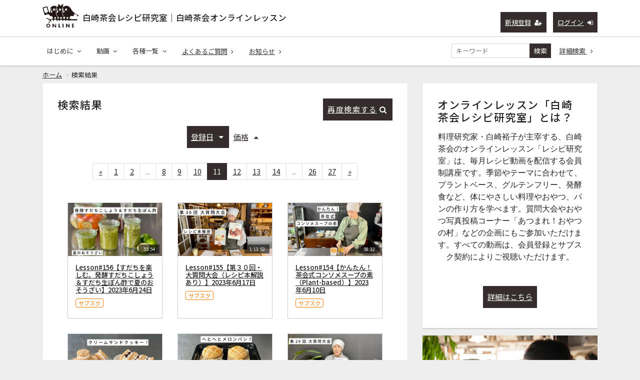

--- FILE ---
content_type: text/html; charset=UTF-8
request_url: https://class.shirasakifukurou.jp/contents/search?s=di_s&o=d&page=11
body_size: 10717
content:
<!DOCTYPE html>
<html lang="ja">
    <head>
        <!-- Global site tag (gtag.js) - Google Analytics -->
        <script async src="https://www.googletagmanager.com/gtag/js?id=UA-89559016-2"></script>
        <script>
          window.dataLayer = window.dataLayer || [];
          function gtag(){dataLayer.push(arguments);}
          gtag('js', new Date());
        
          gtag('config', 'UA-89559016-2');
        </script>
        <meta charset="utf-8">
        <title>検索結果 | 白崎茶会レシピ研究室｜白崎茶会オンラインレッスン</title>
        <meta name="viewport" content="width=device-width,initial-scale=1">
        <meta name="description" content="料理研究家・白崎裕子が主宰する、レシピ動画を配信するオンライン講座「白崎茶会レシピ研究室」。プラントベース、グルテンフリー、発酵食など、体にやさしい料理やおやつのレシピを学べる、会員制のサブスク型レッスンです。">
        <meta name="format-detection" content="telephone=no">
        <meta http-equiv="X-UA-Compatible" content="IE=edge">
        <link rel="icon" type="image/png" href="/file_upload/img/favicon.ico">
        <link rel="manifest" href="/manifest.json">

                                <meta property="og:type" content="article">
                                    <meta property="og:title" content="検索結果 | 白崎茶会レシピ研究室｜白崎茶会オンラインレッスン">
            <meta property="og:site_name" content="白崎茶会レシピ研究室｜白崎茶会オンラインレッスン">
            <meta property="og:description" content="料理研究家・白崎裕子が主宰する、レシピ動画を配信するオンライン講座「白崎茶会レシピ研究室」。プラントベース、グルテンフリー、発酵食など、体にやさしい料理やおやつのレシピを学べる、会員制のサブスク型レッスンです。">
            <meta property="og:url" content="https://class.shirasakifukurou.jp/contents/search?o=d&amp;page=11&amp;s=di_s">
            <meta property="og:image" content="https://class.shirasakifukurou.jp/file_upload/img/class_ogp_221003.jpg?ver=4.22.0">
        
                    <meta name="twitter:card" content="summary_large_image">
                        <meta name="twitter:title" content="検索結果 | 白崎茶会レシピ研究室｜白崎茶会オンラインレッスン">
            <meta name="twitter:site" content="白崎茶会レシピ研究室｜白崎茶会オンラインレッスン">
            <meta name="twitter:description" content="料理研究家・白崎裕子が主宰する、レシピ動画を配信するオンライン講座「白崎茶会レシピ研究室」。プラントベース、グルテンフリー、発酵食など、体にやさしい料理やおやつのレシピを学べる、会員制のサブスク型レッスンです。">
            <meta name="twitter:url" content="https://class.shirasakifukurou.jp/contents/search?o=d&amp;page=11&amp;s=di_s">
            <meta name="twitter:image" content="https://class.shirasakifukurou.jp/file_upload/img/class_ogp_221003.jpg?ver=4.22.0">
        
                    <link rel="stylesheet" href="https://class.shirasakifukurou.jp/lib/slick/slick.css?ver=4.22.0">
            <link rel="stylesheet" href="https://class.shirasakifukurou.jp/lib/slick/slick-theme.css?ver=4.22.0">
            <link rel="stylesheet" href="https://class.shirasakifukurou.jp/css/bootstrap/bootstrap.css?ver=4.22.0">
            <link rel="stylesheet" href="https://class.shirasakifukurou.jp/css/font-awesome/font-awesome.css?ver=4.22.0">
            <link rel="stylesheet" href="https://class.shirasakifukurou.jp/css/jq-ui/jquery-ui.min.css?ver=4.22.0">
                                    <link rel="stylesheet" href="/file_upload/css/style-custom.css?202006221210">
            <link rel="stylesheet" href="/file_upload/css/shirasaki-color.css">
        
        <script>
            var Socialcast = {};
            Socialcast.csrfToken = "9fswgdirFnAAet0tGNW9Leoc7aAn8k1FO8YZIvgk";
                                </script>
                    <!-- script -->
            <script src="https://class.shirasakifukurou.jp/js/jquery-2.2.4.min.js?ver=4.22.0"></script>
            <script src="https://www.gstatic.com/firebasejs/5.5.7/firebase-app.js"></script>
            <script src="https://www.gstatic.com/firebasejs/5.5.7/firebase-messaging.js"></script>
            <script src="https://class.shirasakifukurou.jp/js/modernizr-custom.js?ver=4.22.0"></script>
            <!-- slick -->
            <script src="https://class.shirasakifukurou.jp/js/slick/slick.min.js?ver=4.22.0"></script>
            <!-- //slick -->
            <!-- tile.js -->
            <script src="https://class.shirasakifukurou.jp/js/jquery.tile.min.js?ver=4.22.0"></script>
            <!-- //tile.js -->
            <!-- bootstrap -->
            <script src="https://class.shirasakifukurou.jp/js/tether.min.js?ver=4.22.0"></script>
            <script src="https://class.shirasakifukurou.jp/js/bootstrap.min.js?ver=4.22.0"></script>
            <!-- //bootstrap -->
            <!-- datepicker -->
            <script src="https://class.shirasakifukurou.jp/js/jquery-ui.min.js?ver=4.22.0"></script>
            <script src="https://class.shirasakifukurou.jp/js/datepicker-ja.js?ver=4.22.0"></script>
            <!-- //datepicker -->

            <script src="https://cdnjs.cloudflare.com/ajax/libs/jsviews/1.0.1/jsviews.min.js"></script>
            <script src="https://class.shirasakifukurou.jp/js/moment.min.js?ver=4.22.0"></script>
            <script src="https://class.shirasakifukurou.jp/js/base.js?ver=4.22.0"></script>
            <script src="https://class.shirasakifukurou.jp/js/app.js?ver=4.22.0"></script>
            <script src="https://class.shirasakifukurou.jp/js/app.favorite.js?ver=4.22.0"></script>
            <script src="https://class.shirasakifukurou.jp/js/app.comment.js?ver=4.22.0"></script>
            <script src="https://class.shirasakifukurou.jp/js/app.watch-history.js?ver=4.22.0"></script>
            <script src="https://class.shirasakifukurou.jp/js/app.pushSubscriber.js?ver=4.22.0"></script>
                    
    </head>
    <body id="page-contents-search">
        <!-- Modal -->
<div class="modal fade" id="modal-login" tabindex="-1" role="dialog" aria-labelledby="modal-label-login" aria-hidden="true">
    <div class="modal-dialog" role="document">
        <div class="modal-content">
            <div class="modal-header">
                <h5 class="modal-title" id="modal-label-login">ログイン</h5>
                <button type="button" class="close" data-dismiss="modal" aria-label="Close">
                    <span aria-hidden="true">&times;</span>
                </button>
            </div>
            <div class="modal-body">
                    
                <div class="box-section">
                        <form method="POST" action="https://class.shirasakifukurou.jp/login" accept-charset="UTF-8" novalidate="novalidate"><input name="_token" type="hidden" value="9fswgdirFnAAet0tGNW9Leoc7aAn8k1FO8YZIvgk">

                                    <div class="form-group"  >
    
    <label for="email" class="form-control-label marked required">メールアドレスまたはログイン名</label>

        <input class="form-control" required="required" name="email" type="text" id="email">

    
            </div>
    
                                            <div class="form-group"  >
    
    <label for="password" class="form-control-label marked required">パスワード</label>

        <input class="form-control" required="required" name="password" type="password" id="password">

    
            </div>
    
                                

        <input class="form-control" name="redirect_to" type="hidden" value="https://class.shirasakifukurou.jp/contents/search">

    

                                    <div class="btn-area-center"  >

<button class="btn btn-theme" type="submit">ログイン</button> 

    </div>

            
    </form>

                    <div class="btn-area-center">
                        <a class="btn" href="https://class.shirasakifukurou.jp/password/reset">ログインできない方はこちら<i class="fa fa-angle-right" aria-hidden="true"></i></a>
                                                    <a class="btn" href="https://class.shirasakifukurou.jp/entry?redirect_to=https%3A%2F%2Fclass.shirasakifukurou.jp%2Fcontents%2Fsearch">新規登録はこちら<i class="fa fa-angle-right" aria-hidden="true"></i></a>
                                            </div>
                </div>
                                            </div>
        </div>
    </div>
</div>
<!-- //Modal -->
        <div class="modal fade" id="modal-buy" tabindex="-1" role="dialog" aria-labelledby="modal-label-login" aria-hidden="true">
  <div class="modal-dialog" role="document">
    <div class="modal-content">
      <div class="modal-header">
        <h5 class="modal-title" id="modal-label-login">
          購入するには会員登録が必要です
        </h5>
        <button type="button" class="close" data-dismiss="modal" aria-label="Close">
          <span aria-hidden="true">&times;</span>
        </button>
      </div>
      <div class="modal-body">
        <div class="box-section">
          <div class="row">
                            <div class="col-lg-6">
                  <p class="text-center mb-0">未登録の方は、新規登録</p>
                  <div class="btn-area-center mt-0">
                    <a class="btn btn-accent" href="https://class.shirasakifukurou.jp/entry">新規登録<i class="fa fa-user-plus" aria-hidden="true"></i></a>
                  </div>
                </div>
                <div class="col-lg-6">
                  <p class="text-center mb-0">会員の方はログイン</p>
                  <div class="btn-area-center mt-0">
                    <a class="btn btn-theme" href="https://class.shirasakifukurou.jp/login">ログイン<i class="fa fa-sign-in" aria-hidden="true"></i></a>
                  </div>
                </div>
                      </div>
        </div>
      </div>
    </div>
  </div>
</div>
<!-- //Modal -->

                    <header class="box-header">
    <nav>
        <div class="nav-inner">
            <div class="container">
                <div class="row align-items-end">
                    <div class="col-8">
                        <div class="logo-area"><h1><a href="https://class.shirasakifukurou.jp">白崎茶会レシピ研究室｜白崎茶会オンラインレッスン</a></h1></div>
                        <!--div class="logo-area"><h1><a href="https://class.shirasakifukurou.jp"><img src="/file_upload/img/logo02.png" alt="白崎茶会レシピ研究室｜白崎茶会オンラインレッスン"></a></h1></div-->
                    </div>
                    <div class="col-4">
                        <ul class="global-nav-list text-right">
                                                                                                <li><a class="btn btn-accent btn-sm" href="https://class.shirasakifukurou.jp/entry">新規登録<i class="fa fa-user-plus" aria-hidden="true"></i></a></li>
                                                                <li><a class="btn btn-theme btn-sm" href="https://class.shirasakifukurou.jp/login?redirect_to=https%3A%2F%2Fclass.shirasakifukurou.jp%2Fcontents%2Fsearch">ログイン<i class="fa fa-sign-in" aria-hidden="true"></i></a></li>
                            
                                                  </ul>
                      <!-- //row -->
                    </div>
                </div>
            </div>
        </div>
        <div class="nav-inner">
            <div class="container">
                <div class="row">
                    <div class="col-md-12">
                        <ul class="global-nav-list clearfix">
                            <li>
                                <div class="dropdown-wrapper">
                                    <span class="box-dropdown-key btn btn-global-nav btn-sm">はじめに<i class="fa fa-angle-down" aria-hidden="true"></i></span>
                                    <div class="dropdown-container">
                                        <ul class="box-dropdown-target link-list">
                                            <li><a href="https://class.shirasakifukurou.jp/pub/movie">配信動画全リスト</a></li>
                                            <li><a href="https://class.shirasakifukurou.jp/pub/viewing_method">レシピ研究室とは？</a></li>
                                            <li><a href="https://class.shirasakifukurou.jp/pub/first_time">ごあいさつ</a></li>
                                            <li><a href="https://class.shirasakifukurou.jp/pub/profile">粉まみれプロフィール</a></li>
                                            <li><a href="https://class.shirasakifukurou.jp/pub/teacher">白崎茶会のおやつ先生への道</a></li>
                                            <li><a href="https://class.shirasakifukurou.jp/pub/oyatsusensei">白崎茶会認定・おやつ先生の皆さん</a></li>
                                            <li><a href="https://class.shirasakifukurou.jp/pub/viewing">ご視聴方法</a></li>
                                            <li><a href="https://class.shirasakifukurou.jp/pub/rights">レシピの権利</a></li>
                                        </ul>
                                    </div>
                                </div>
                            </li>
                            <li>
                                <div class="dropdown-wrapper">
                                    <span class="box-dropdown-key btn btn-global-nav btn-sm"> 動画<i class="fa fa-angle-down" aria-hidden="true"></i></span>
                                    <div class="dropdown-container">
                                                                                     <ul class="category-list box-dropdown-target">                                            <li class="category-list-item">
                                            <h4>
                                                <a class="major-category" href="https://class.shirasakifukurou.jp/contents/category/heta_oyatsu">
                                                    グルテンフリーのお菓子・パン
                                                </a>
                                            </h4>
                                                                                        </li>
                                                                                                                                                                            <li class="category-list-item">
                                            <h4>
                                                <a class="major-category" href="https://class.shirasakifukurou.jp/contents/category/kantan_okashi">
                                                    プラントベースのお菓子・パン
                                                </a>
                                            </h4>
                                                                                        </li>
                                                                                                                                                                            <li class="category-list-item">
                                            <h4>
                                                <a class="major-category" href="https://class.shirasakifukurou.jp/contents/category/himitsu_stock">
                                                    料理・ストック
                                                </a>
                                            </h4>
                                                                                        </li>
                                                                                                                                                                            <li class="category-list-item">
                                            <h4>
                                                <a class="major-category" href="https://class.shirasakifukurou.jp/contents/category/new_oyatsu">
                                                    デザート・クリーム
                                                </a>
                                            </h4>
                                                                                        </li>
                                                                                                                                                                            <li class="category-list-item">
                                            <h4>
                                                <a class="major-category" href="https://class.shirasakifukurou.jp/contents/category/new_recipe">
                                                    未発表レシピ（新作）
                                                </a>
                                            </h4>
                                                                                        </li>
                                                                                                                                                                            <li class="category-list-item">
                                            <h4>
                                                <a class="major-category" href="https://class.shirasakifukurou.jp/contents/category/other">
                                                    その他
                                                </a>
                                            </h4>
                                                                                        </li>
                                                                                                                                                                            <li class="category-list-item">
                                            <h4>
                                                <a class="major-category" href="https://class.shirasakifukurou.jp/contents/category/faq">
                                                    大質問大会
                                                </a>
                                            </h4>
                                                                                        </li>
                                                                                                                                                                            <li class="category-list-item">
                                            <h4>
                                                <a class="major-category" href="https://class.shirasakifukurou.jp/contents/category/osechi_ryori">
                                                    白崎茶会のおせち
                                                </a>
                                            </h4>
                                                                                        </li>
                                                                                                                                                                            <li class="category-list-item">
                                            <h4>
                                                <a class="major-category" href="https://class.shirasakifukurou.jp/contents/category/pickup">
                                                    Pickup！
                                                </a>
                                            </h4>
                                                                                        </li>
                                                                                                                                                                            <li class="category-list-item">
                                            <h4>
                                                <a class="major-category" href="https://class.shirasakifukurou.jp/contents/category/oyatsu">
                                                    あつまれ！おやつの村
                                                </a>
                                            </h4>
                                                                                        </li>
                                             </ul>                                                                             <!-- // category-list -->
                                    </div>
                                </div>
                            </li>
                            <!--li>
                                <a class="btn btn-global-nav btn-sm" href="https://class.shirasakifukurou.jp/courses">サブスクコース<i class="fa fa-angle-right" aria-hidden="true"></i></a>
                            </li-->
                            <li>
                                <div class="dropdown-wrapper">
                                    <span class="box-dropdown-key btn btn-global-nav btn-sm">各種一覧<i class="fa fa-angle-down" aria-hidden="true"></i></span>
                                    <div class="dropdown-container">
                                        <ul class="box-dropdown-target link-list">
                                            <li><a href="https://class.shirasakifukurou.jp/contents/search">新着順</a></li>
                                            <!--li><a href="https://class.shirasakifukurou.jp/contents/search?s=pc&o=d">再生回数順</a></li-->
                                            <li><a href="https://class.shirasakifukurou.jp/contents/search">全て</a></li>
                                            <!--li><a href="https://class.shirasakifukurou.jp/contents/search?s=fc&o=d">お気に入り順</a></li-->
                                            <li><a href="https://class.shirasakifukurou.jp/contents/search?s=p&o=d">価格順</a></li>
                                            <li><a href="https://class.shirasakifukurou.jp/contents/comming">公開予定の動画一覧</a></li>
                                                                                    </ul>
                                    </div>
                                </div>
                            </li>
                            <li>
                                <a class="btn btn-global-nav btn-sm" href="https://class.shirasakifukurou.jp/pub/faq">よくあるご質問<i class="fa fa-angle-right" aria-hidden="true"></i></a>
                            </li>
                            <li>
                                <a class="btn btn-global-nav btn-sm" href="https://class.shirasakifukurou.jp/announce">お知らせ<i class="fa fa-angle-right" aria-hidden="true"></i></a>
                            </li>
                            <li>
                                <div class="box-search">
                                    <form class="form-inline" action="https://class.shirasakifukurou.jp/contents/search">
                                        <div class="input-group flex-nowrap align-items-center">
                                            <input class="form-control form-control-sm" name="q[keyword]" type="text" placeholder="キーワード">
                                            <button class="form-control form-control-sm btn-theme" type="submit">検索</button>
                                            <a class="btn btn-global-nav btn-sm ml-2" href="https://class.shirasakifukurou.jp/contents/search/start">詳細検索&nbsp;<i class="fa fa-angle-right" aria-hidden="true"></i></a>
                                        </div>
                                    </form>
                                </div>
                            </li>
                        </ul>
                    </div>
                </div>
                <!-- //row -->
            </div>
            <!-- // .container -->
        </div>
        <!-- // .nav-inner -->
    </nav>
</header>
        
            <main class="box-wrapper">
        


            <nav class="box-breadCrumb">
    <div class="container">
        <ul class="list-breadCrumb">
            <li><a href="https://class.shirasakifukurou.jp">ホーム</a></li>
                                                <li>検索結果</li>
                                    </ul>
    </div><!-- // .container -->
</nav><!-- // .box-breadCrumb -->
        
        <div class="container box-main">
            <div class="row">

                  
                <div class="col-lg-8">
                                        <div class="tile-inner">
                            <section class="box-section">
                    <section class="box-section">
                <h2 class="ttl-md">
                    検索結果
                    <a class="btn btn-theme icon float-right mt-0" href="#search-section">再度検索する<i class="fa fa-search"></i></a>
                </h2>
            

                <div class="box-sort">
                        <a class="btn icon active" href="https://class.shirasakifukurou.jp/contents/search?s=di_s&o=a&page=11">登録日<i class="fa fa-caret-down"></i></a>
            
    
    
            <a class="btn icon" href="https://class.shirasakifukurou.jp/contents/search?s=p&o=d&page=11">価格<i class="fa fa-caret-up"></i></a>
    </div>

                
                    <ul class="pagination justify-content-center">
                    <li class="page-item"><a class="page-link" href="https://class.shirasakifukurou.jp/contents/search?s=di_s&amp;o=d&amp;page=10" rel="prev">&laquo;</a></li>
        
                                                                                <li class="page-item"><a class="page-link" href="https://class.shirasakifukurou.jp/contents/search?s=di_s&amp;o=d&amp;page=1">1</a></li>
                                                                                <li class="page-item"><a class="page-link" href="https://class.shirasakifukurou.jp/contents/search?s=di_s&amp;o=d&amp;page=2">2</a></li>
                                                                                    <li class="page-item disabled"><span class="page-link">...</span></li>
                                                                                            <li class="page-item"><a class="page-link" href="https://class.shirasakifukurou.jp/contents/search?s=di_s&amp;o=d&amp;page=8">8</a></li>
                                                                                <li class="page-item"><a class="page-link" href="https://class.shirasakifukurou.jp/contents/search?s=di_s&amp;o=d&amp;page=9">9</a></li>
                                                                                <li class="page-item"><a class="page-link" href="https://class.shirasakifukurou.jp/contents/search?s=di_s&amp;o=d&amp;page=10">10</a></li>
                                                                                <li class="page-item active"><span class="page-link">11</span></li>
                                                                                <li class="page-item"><a class="page-link" href="https://class.shirasakifukurou.jp/contents/search?s=di_s&amp;o=d&amp;page=12">12</a></li>
                                                                                <li class="page-item"><a class="page-link" href="https://class.shirasakifukurou.jp/contents/search?s=di_s&amp;o=d&amp;page=13">13</a></li>
                                                                                <li class="page-item"><a class="page-link" href="https://class.shirasakifukurou.jp/contents/search?s=di_s&amp;o=d&amp;page=14">14</a></li>
                                                                                    <li class="page-item disabled"><span class="page-link">...</span></li>
                                                                                            <li class="page-item"><a class="page-link" href="https://class.shirasakifukurou.jp/contents/search?s=di_s&amp;o=d&amp;page=26">26</a></li>
                                                                                <li class="page-item"><a class="page-link" href="https://class.shirasakifukurou.jp/contents/search?s=di_s&amp;o=d&amp;page=27">27</a></li>
                                                        
                    <li class="page-item"><a class="page-link" href="https://class.shirasakifukurou.jp/contents/search?s=di_s&amp;o=d&amp;page=12" rel="next">&raquo;</a></li>
            </ul>

                <div class="content-list row">
                                                                    


<div class="content-list-item col-lg-4 col-md-6">
    <article>
        <a href="https://class.shirasakifukurou.jp/contents/239">
            <div class="content-thumbnail">
                <div class="content-thumbnail-box">
                    <div class="content-thumbnail-box-inner" style="background-image: url(https://class.shirasakifukurou.jp/storage/generated/images/thumbnail/960x540/content-555d6702c950ecb729a966504af0a635-thumbnail.jpg?ts=);"></div>
                                            <time class="movie-time" datetime="55:54">55:54</time>
                                    </div>
            </div>
        </a>
        <div class="content-info-box">
            <div class="js-tilefix">
                <h3 class="ttl-xs ellipsis"><a href="https://class.shirasakifukurou.jp/contents/239">Lesson#156【すだちを楽しむ。発酵すだちこしょう＆すだち生ぽん酢で夏のおそうざい】2023年6月24日</a></h3>
                <div class="content-status-box">
                                                                <span class="tag premium">サブスク</span>
                                                        </div>
                <!-- //.content-status-box -->
                <div class="content-price">
                                    </div>
                <!-- //.content-price -->
            </div>
            <!-- .js-tilefix -->
        </div>
        <!-- //.content-info-box -->
    </article>
</div>
<!-- //.content-list-item -->
                                                                    


<div class="content-list-item col-lg-4 col-md-6">
    <article>
        <a href="https://class.shirasakifukurou.jp/contents/238">
            <div class="content-thumbnail">
                <div class="content-thumbnail-box">
                    <div class="content-thumbnail-box-inner" style="background-image: url(https://class.shirasakifukurou.jp/storage/generated/images/thumbnail/960x540/content-ac1dd209cbcc5e5d1c6e28598e8cbbe8-thumbnail.jpg?ts=);"></div>
                                            <time class="movie-time" datetime="1:13:53">1:13:53</time>
                                    </div>
            </div>
        </a>
        <div class="content-info-box">
            <div class="js-tilefix">
                <h3 class="ttl-xs ellipsis"><a href="https://class.shirasakifukurou.jp/contents/238">Lesson#155【第３０回・大質問大会（レシピ本解説あり）】2023年6月17日</a></h3>
                <div class="content-status-box">
                                                                <span class="tag premium">サブスク</span>
                                                        </div>
                <!-- //.content-status-box -->
                <div class="content-price">
                                    </div>
                <!-- //.content-price -->
            </div>
            <!-- .js-tilefix -->
        </div>
        <!-- //.content-info-box -->
    </article>
</div>
<!-- //.content-list-item -->
                                                                    


<div class="content-list-item col-lg-4 col-md-6">
    <article>
        <a href="https://class.shirasakifukurou.jp/contents/237">
            <div class="content-thumbnail">
                <div class="content-thumbnail-box">
                    <div class="content-thumbnail-box-inner" style="background-image: url(https://class.shirasakifukurou.jp/storage/generated/images/thumbnail/960x540/content-539fd53b59e3bb12d203f45a912eeaf2-thumbnail.jpg?ts=);"></div>
                                            <time class="movie-time" datetime="58:32">58:32</time>
                                    </div>
            </div>
        </a>
        <div class="content-info-box">
            <div class="js-tilefix">
                <h3 class="ttl-xs ellipsis"><a href="https://class.shirasakifukurou.jp/contents/237">Lesson#154【かんたん！茶会式コンソメスープの素（Plant-based）】2023年6月10日</a></h3>
                <div class="content-status-box">
                                                                <span class="tag premium">サブスク</span>
                                                        </div>
                <!-- //.content-status-box -->
                <div class="content-price">
                                    </div>
                <!-- //.content-price -->
            </div>
            <!-- .js-tilefix -->
        </div>
        <!-- //.content-info-box -->
    </article>
</div>
<!-- //.content-list-item -->
                                                                    


<div class="content-list-item col-lg-4 col-md-6">
    <article>
        <a href="https://class.shirasakifukurou.jp/contents/236">
            <div class="content-thumbnail">
                <div class="content-thumbnail-box">
                    <div class="content-thumbnail-box-inner" style="background-image: url(https://class.shirasakifukurou.jp/storage/generated/images/thumbnail/960x540/content-01161aaa0b6d1345dd8fe4e481144d84-thumbnail.jpg?ts=);"></div>
                                            <time class="movie-time" datetime="1:00:52">1:00:52</time>
                                    </div>
            </div>
        </a>
        <div class="content-info-box">
            <div class="js-tilefix">
                <h3 class="ttl-xs ellipsis"><a href="https://class.shirasakifukurou.jp/contents/236">Lesson#153【クリームサンドクッキー（Gluten-free）】2023年6月3日</a></h3>
                <div class="content-status-box">
                                                                <span class="tag premium">サブスク</span>
                                                        </div>
                <!-- //.content-status-box -->
                <div class="content-price">
                                    </div>
                <!-- //.content-price -->
            </div>
            <!-- .js-tilefix -->
        </div>
        <!-- //.content-info-box -->
    </article>
</div>
<!-- //.content-list-item -->
                                                                    


<div class="content-list-item col-lg-4 col-md-6">
    <article>
        <a href="https://class.shirasakifukurou.jp/contents/235">
            <div class="content-thumbnail">
                <div class="content-thumbnail-box">
                    <div class="content-thumbnail-box-inner" style="background-image: url(https://class.shirasakifukurou.jp/storage/generated/images/thumbnail/960x540/content-577ef1154f3240ad5b9b413aa7346a1e-thumbnail.jpg?ts=);"></div>
                                            <time class="movie-time" datetime="48:19">48:19</time>
                                    </div>
            </div>
        </a>
        <div class="content-info-box">
            <div class="js-tilefix">
                <h3 class="ttl-xs ellipsis"><a href="https://class.shirasakifukurou.jp/contents/235">Lesson#152【へとへとメロンパン（Gluten-free）】2023年5月27日</a></h3>
                <div class="content-status-box">
                                                                <span class="tag premium">サブスク</span>
                                                        </div>
                <!-- //.content-status-box -->
                <div class="content-price">
                                    </div>
                <!-- //.content-price -->
            </div>
            <!-- .js-tilefix -->
        </div>
        <!-- //.content-info-box -->
    </article>
</div>
<!-- //.content-list-item -->
                                                                    


<div class="content-list-item col-lg-4 col-md-6">
    <article>
        <a href="https://class.shirasakifukurou.jp/contents/234">
            <div class="content-thumbnail">
                <div class="content-thumbnail-box">
                    <div class="content-thumbnail-box-inner" style="background-image: url(https://class.shirasakifukurou.jp/storage/generated/images/thumbnail/960x540/content-289dff07669d7a23de0ef88d2f7129e7-thumbnail.jpg?ts=);"></div>
                                            <time class="movie-time" datetime="1:01:02">1:01:02</time>
                                    </div>
            </div>
        </a>
        <div class="content-info-box">
            <div class="js-tilefix">
                <h3 class="ttl-xs ellipsis"><a href="https://class.shirasakifukurou.jp/contents/234">Lesson#151【第２９回・大質問大会】2023年5月20日</a></h3>
                <div class="content-status-box">
                                                                <span class="tag premium">サブスク</span>
                                                        </div>
                <!-- //.content-status-box -->
                <div class="content-price">
                                    </div>
                <!-- //.content-price -->
            </div>
            <!-- .js-tilefix -->
        </div>
        <!-- //.content-info-box -->
    </article>
</div>
<!-- //.content-list-item -->
                                                                    


<div class="content-list-item col-lg-4 col-md-6">
    <article>
        <a href="https://class.shirasakifukurou.jp/contents/233">
            <div class="content-thumbnail">
                <div class="content-thumbnail-box">
                    <div class="content-thumbnail-box-inner" style="background-image: url(https://class.shirasakifukurou.jp/storage/generated/images/thumbnail/960x540/content-e165421110ba03099a1c0393373c5b43-thumbnail.jpg?ts=);"></div>
                                            <time class="movie-time" datetime="1:04:58">1:04:58</time>
                                    </div>
            </div>
        </a>
        <div class="content-info-box">
            <div class="js-tilefix">
                <h3 class="ttl-xs ellipsis"><a href="https://class.shirasakifukurou.jp/contents/233">Lesson#150【新玉ねぎベースのポタージュいろいろ（Plant-based）】2023年5月13日</a></h3>
                <div class="content-status-box">
                                                                <span class="tag premium">サブスク</span>
                                                        </div>
                <!-- //.content-status-box -->
                <div class="content-price">
                                    </div>
                <!-- //.content-price -->
            </div>
            <!-- .js-tilefix -->
        </div>
        <!-- //.content-info-box -->
    </article>
</div>
<!-- //.content-list-item -->
                                                                    


<div class="content-list-item col-lg-4 col-md-6">
    <article>
        <a href="https://class.shirasakifukurou.jp/contents/232">
            <div class="content-thumbnail">
                <div class="content-thumbnail-box">
                    <div class="content-thumbnail-box-inner" style="background-image: url(https://class.shirasakifukurou.jp/storage/generated/images/thumbnail/960x540/content-be83ab3ecd0db773eb2dc1b0a17836a1-thumbnail.jpg?ts=);"></div>
                                            <time class="movie-time" datetime="1:05:29">1:05:29</time>
                                    </div>
            </div>
        </a>
        <div class="content-info-box">
            <div class="js-tilefix">
                <h3 class="ttl-xs ellipsis"><a href="https://class.shirasakifukurou.jp/contents/232">Lesson#149【新じゃがグラタン（Gluten-free）＆キャロットラペ（Plant-based）】2023年5月6日</a></h3>
                <div class="content-status-box">
                                                                <span class="tag premium">サブスク</span>
                                                        </div>
                <!-- //.content-status-box -->
                <div class="content-price">
                                    </div>
                <!-- //.content-price -->
            </div>
            <!-- .js-tilefix -->
        </div>
        <!-- //.content-info-box -->
    </article>
</div>
<!-- //.content-list-item -->
                                                                    


<div class="content-list-item col-lg-4 col-md-6">
    <article>
        <a href="https://class.shirasakifukurou.jp/contents/231">
            <div class="content-thumbnail">
                <div class="content-thumbnail-box">
                    <div class="content-thumbnail-box-inner" style="background-image: url(https://class.shirasakifukurou.jp/storage/generated/images/thumbnail/960x540/content-9b04d152845ec0a378394003c96da594-thumbnail.jpg?ts=);"></div>
                                            <time class="movie-time" datetime="52:36">52:36</time>
                                    </div>
            </div>
        </a>
        <div class="content-info-box">
            <div class="js-tilefix">
                <h3 class="ttl-xs ellipsis"><a href="https://class.shirasakifukurou.jp/contents/231">Lesson#148【お豆腐メロンパン（Plant-based）】2023年4月29日</a></h3>
                <div class="content-status-box">
                                                                <span class="tag premium">サブスク</span>
                                                        </div>
                <!-- //.content-status-box -->
                <div class="content-price">
                                    </div>
                <!-- //.content-price -->
            </div>
            <!-- .js-tilefix -->
        </div>
        <!-- //.content-info-box -->
    </article>
</div>
<!-- //.content-list-item -->
                                                                    


<div class="content-list-item col-lg-4 col-md-6">
    <article>
        <a href="https://class.shirasakifukurou.jp/contents/230">
            <div class="content-thumbnail">
                <div class="content-thumbnail-box">
                    <div class="content-thumbnail-box-inner" style="background-image: url(https://class.shirasakifukurou.jp/storage/generated/images/thumbnail/960x540/content-6da9003b743b65f4c0ccd295cc484e57-thumbnail.jpg?ts=);"></div>
                                            <time class="movie-time" datetime="40:59">40:59</time>
                                    </div>
            </div>
        </a>
        <div class="content-info-box">
            <div class="js-tilefix">
                <h3 class="ttl-xs ellipsis"><a href="https://class.shirasakifukurou.jp/contents/230">Lesson#147【お寿司をつくろう！③ 春の巻き寿司】2023年4月22日</a></h3>
                <div class="content-status-box">
                                                                <span class="tag premium">サブスク</span>
                                                        </div>
                <!-- //.content-status-box -->
                <div class="content-price">
                                    </div>
                <!-- //.content-price -->
            </div>
            <!-- .js-tilefix -->
        </div>
        <!-- //.content-info-box -->
    </article>
</div>
<!-- //.content-list-item -->
                                                                    


<div class="content-list-item col-lg-4 col-md-6">
    <article>
        <a href="https://class.shirasakifukurou.jp/contents/229">
            <div class="content-thumbnail">
                <div class="content-thumbnail-box">
                    <div class="content-thumbnail-box-inner" style="background-image: url(https://class.shirasakifukurou.jp/storage/generated/images/thumbnail/960x540/content-57aeee35c98205091e18d1140e9f38cf-thumbnail.jpg?ts=);"></div>
                                            <time class="movie-time" datetime="43:32">43:32</time>
                                    </div>
            </div>
        </a>
        <div class="content-info-box">
            <div class="js-tilefix">
                <h3 class="ttl-xs ellipsis"><a href="https://class.shirasakifukurou.jp/contents/229">Lesson#146【第２８回・大質問大会】2023年4月15日</a></h3>
                <div class="content-status-box">
                                                                <span class="tag premium">サブスク</span>
                                                        </div>
                <!-- //.content-status-box -->
                <div class="content-price">
                                    </div>
                <!-- //.content-price -->
            </div>
            <!-- .js-tilefix -->
        </div>
        <!-- //.content-info-box -->
    </article>
</div>
<!-- //.content-list-item -->
                                                                    


<div class="content-list-item col-lg-4 col-md-6">
    <article>
        <a href="https://class.shirasakifukurou.jp/contents/228">
            <div class="content-thumbnail">
                <div class="content-thumbnail-box">
                    <div class="content-thumbnail-box-inner" style="background-image: url(https://class.shirasakifukurou.jp/storage/generated/images/thumbnail/960x540/content-74db120f0a8e5646ef5a30154e9f6deb-thumbnail.jpg?ts=);"></div>
                                            <time class="movie-time" datetime="1:03:37">1:03:37</time>
                                    </div>
            </div>
        </a>
        <div class="content-info-box">
            <div class="js-tilefix">
                <h3 class="ttl-xs ellipsis"><a href="https://class.shirasakifukurou.jp/contents/228">Lesson#145【キャラメルバナナケーキ（Gluten-free）】2023年4日８日</a></h3>
                <div class="content-status-box">
                                                                <span class="tag premium">サブスク</span>
                                                        </div>
                <!-- //.content-status-box -->
                <div class="content-price">
                                    </div>
                <!-- //.content-price -->
            </div>
            <!-- .js-tilefix -->
        </div>
        <!-- //.content-info-box -->
    </article>
</div>
<!-- //.content-list-item -->
                                    </div>
                    <ul class="pagination justify-content-center">
                    <li class="page-item"><a class="page-link" href="https://class.shirasakifukurou.jp/contents/search?s=di_s&amp;o=d&amp;page=10" rel="prev">&laquo;</a></li>
        
                                                                                <li class="page-item"><a class="page-link" href="https://class.shirasakifukurou.jp/contents/search?s=di_s&amp;o=d&amp;page=1">1</a></li>
                                                                                <li class="page-item"><a class="page-link" href="https://class.shirasakifukurou.jp/contents/search?s=di_s&amp;o=d&amp;page=2">2</a></li>
                                                                                    <li class="page-item disabled"><span class="page-link">...</span></li>
                                                                                            <li class="page-item"><a class="page-link" href="https://class.shirasakifukurou.jp/contents/search?s=di_s&amp;o=d&amp;page=8">8</a></li>
                                                                                <li class="page-item"><a class="page-link" href="https://class.shirasakifukurou.jp/contents/search?s=di_s&amp;o=d&amp;page=9">9</a></li>
                                                                                <li class="page-item"><a class="page-link" href="https://class.shirasakifukurou.jp/contents/search?s=di_s&amp;o=d&amp;page=10">10</a></li>
                                                                                <li class="page-item active"><span class="page-link">11</span></li>
                                                                                <li class="page-item"><a class="page-link" href="https://class.shirasakifukurou.jp/contents/search?s=di_s&amp;o=d&amp;page=12">12</a></li>
                                                                                <li class="page-item"><a class="page-link" href="https://class.shirasakifukurou.jp/contents/search?s=di_s&amp;o=d&amp;page=13">13</a></li>
                                                                                <li class="page-item"><a class="page-link" href="https://class.shirasakifukurou.jp/contents/search?s=di_s&amp;o=d&amp;page=14">14</a></li>
                                                                                    <li class="page-item disabled"><span class="page-link">...</span></li>
                                                                                            <li class="page-item"><a class="page-link" href="https://class.shirasakifukurou.jp/contents/search?s=di_s&amp;o=d&amp;page=26">26</a></li>
                                                                                <li class="page-item"><a class="page-link" href="https://class.shirasakifukurou.jp/contents/search?s=di_s&amp;o=d&amp;page=27">27</a></li>
                                                        
                    <li class="page-item"><a class="page-link" href="https://class.shirasakifukurou.jp/contents/search?s=di_s&amp;o=d&amp;page=12" rel="next">&raquo;</a></li>
            </ul>

            </section>
            <section id="search-section" class="box-section">
                <h1 class="ttl-lg">検索</h1>
                <div class="box-form card">
                        <form method="GET" action="https://class.shirasakifukurou.jp/contents/search" accept-charset="UTF-8" novalidate="novalidate">



                                <div class="form-group"  >
    
    <label for="q[keyword]" class="form-control-label">キーワードで探す</label>

        <input class="form-control" placeholder="キーワードを入力" name="q[keyword]" type="text" value="" id="q[keyword]">

    
            </div>
    
                                <div class="form-group"  >
    
    <label for="q[category_id]" class="form-control-label">カテゴリで探す</label>

        <select class="form-control" id="q[category_id]" name="q[category_id]"><option value="" selected="selected">カテゴリを選択</option><option value="23">グルテンフリーのお菓子・パン</option><option value="19">プラントベースのお菓子・パン</option><option value="24">料理・ストック</option><option value="22">デザート・クリーム</option><option value="26">未発表レシピ（新作）</option><option value="32">その他</option><option value="31">大質問大会</option><option value="34">白崎茶会のおせち</option><option value="28">Pickup！</option><option value="33">あつまれ！おやつの村</option></select>

    
            </div>
    
                                <div class="form-group"  >
    

<div>
                    
    
    
    <input class="choice-field" id="q_type_single" name="q[type]" type="radio" value="single">

            <label for="q_type_single" class="form-check-label">単体動画</label>
    

    
                
    
    
    <input class="choice-field" id="q_type_set" name="q[type]" type="radio" value="set">

            <label for="q_type_set" class="form-check-label">セット動画</label>
    

    
    
    
            </div>
    </div>

                                <div class="form-group"  >
    

<div>
                    
    
    
    <input class="choice-field" id="q_limit_type_0" name="q[limit_type]" type="radio" value="0">

            <label for="q_limit_type_0" class="form-check-label">制限なし</label>
    

    
                
    
    
    <input class="choice-field" id="q_limit_type_1" name="q[limit_type]" type="radio" value="1">

            <label for="q_limit_type_1" class="form-check-label">会員のみ</label>
    

    
                
    
    
    <input class="choice-field" id="q_limit_type_2" name="q[limit_type]" type="radio" value="2">

            <label for="q_limit_type_2" class="form-check-label">有料</label>
    

    
                
    
    
    <input class="choice-field" id="q_limit_type_3" name="q[limit_type]" type="radio" value="3">

            <label for="q_limit_type_3" class="form-check-label">月額会員のみ</label>
    

    
    
    
            </div>
    </div>

                        <div class="btn-area-center"  >


    <button class="btn btn-cancel" type="reset">リセット</button> 
    <button class="btn btn-theme" type="submit">検索する</button> 


    </div>

                    

    </form>

                </div>
            </section>
            </section>
                    </div>
                </div>
                <aside class="col-lg-4 box-sidemenu is-pc">
                                            

    <div class="tile-inner">
<h2 class="ttl-sm">オンラインレッスン「白崎茶会レシピ研究室」とは？</h2>
<div class="btn-area-center">
<p class="MsoNormal" style="margin: 0mm; font-size: 10.5pt; font-family: 游明朝, serif;"><span style="font-family: 'ＭＳ Ｐゴシック', sans-serif;"><span style="font-size: 12pt; font-family: arial, helvetica, sans-serif;">料理研究家・白崎裕子が主宰する、白崎茶会のオンラインレッスン「レシピ研究室」は、毎月レシピ動画を配信する会員制講座です。季節やテーマに合わせて、プラントベース、グルテンフリー、発酵食など、体にやさしい料理やおやつ、パンの作り方を学べます。質問大会やおやつ写真投稿コーナー「あつまれ！おやつの村」などの企画にもご参加いただけます。すべての動画は、会員登録とサブスク契約によりご視聴いただけます。</span><br /><br /></span></p>
</div>
<div class="btn-area-center"><a class="btn btn-theme btn-center" href="/pub/viewing_method">詳細はこちら </a></div>
</div>
<p style="margin-top:15px;"><a href="/pub/first_time"><img style="width:100%;" src="/file_upload/img/aisatsu.jpg" alt="ごあいさつ"></a></p>
<p style="margin-top:15px;"><a href="https://oyatsu.shirasakifukurou.jp/" target="_blank"><img style="width:100%;" src="/file_upload/img/oyatsu_bnr.png" alt="みんなあつまれ！おやつの村"></a></p>
<p style="margin-top:15px;"><a href="/pub/viewing"><img style="width:100%;" src="/file_upload/img/viewing.png" alt="ご視聴方法"></a></p>





<!-- 研究生・ゆる研究生　同時募集 -->
<!--
<p><a href="/courses/1"><img style="width:100%;"
src="/file_upload/img/bnr_001_230706.png" alt="研究生コース"></a></p>
<p><a href="/courses/2"><img style="width:100%;"
src="/file_upload/img/bnr_002_230706.png" alt="ゆる研究生コース"></a></p>
<p style="color: #ff0000; ">只今、お申し込み受付中です。👆️2つのコースからお選びください。募集期限は「研究生コース」→１月7日 23時59分まで。「ゆる研究生コース」→１月15日 23時59分までです。</p>
-->

<!-- 研究生締め切り・ゆる研究生募集 -->
<!--
<p><img style="width:100%;" src="/file_upload/img/bnr_001_230706.png"
alt="研究生コース"></p>
<p style="color:#ff0000;">SOLD OUT 「研究生コース」は定員となりました。</p>
<p><a href="/courses/2"><img style="width:100%;"
src="/file_upload/img/bnr_002_230706.png" alt="ゆる研究生コース"></a></p>
<p style="color:#ff0000;">お申し込み受付中。👆️「ゆる研究生コース」の募集期限は1月15日 23時59分までです。</p>
-->

<!-- 研究生・ゆる研究生　両方締め切り -->

<p><img style="width:100%;" src="/file_upload/img/bnr_001_230706.png"
alt="研究生コース"></p>
<p style="color:#ff0000;">SOLD OUT（次回募集開始２月１日 20時より）</p>
<p><img style="width:100%;" src="/file_upload/img/bnr_002_230706.png"
alt="ゆる研究生コース"></p>
<p style="color:#ff0000;">SOLD OUT（次回募集開始２月１日 20時より）</p>










<p><a href="/inquiry"><img style="width:100%;" src="/file_upload/img/bank_info.png" alt=""></a></p>



<div class="tile-inner">
    <h2 class="ttl-sm">お知らせ</h2>
    <ul class="news-list">
                    <li class="news-list-item">
    <div class="news-info">
        <time datetime="2026-01-07 21:52:51">2026.01.07</time>
                    </div>
    <h3 class="text-plain ellipsis"><a href="https://class.shirasakifukurou.jp/announce/198">【レシピ掲載】ESSE2月号（扶桑社）</a></h3>
</li>
                    <li class="news-list-item">
    <div class="news-info">
        <time datetime="2026-01-05 19:21:06">2026.01.05</time>
                    </div>
    <h3 class="text-plain ellipsis"><a href="https://class.shirasakifukurou.jp/announce/197">【レシピ掲載】クロワッサン1156号（マガジンハウス）</a></h3>
</li>
                    <li class="news-list-item">
    <div class="news-info">
        <time datetime="2025-12-10 01:20:06">2025.12.10</time>
                    </div>
    <h3 class="text-plain ellipsis"><a href="https://class.shirasakifukurou.jp/announce/196">【レシピ掲載】ESSE1月号（扶桑社）</a></h3>
</li>
            </ul>
    <div class="btn-area-center">
        <a class="btn btn-theme btn-center" href="https://class.shirasakifukurou.jp/announce">もっと見る <i class="fa fa-angle-right" aria-hidden="true"></i></a>
    </div>
</div>

<!--div class="tile-inner">
<h2 class="ttl-sm">新着動画</h2>
    <div class="content-list">
                                            

<div class="content-list-item">
    <article>
        <a href="https://class.shirasakifukurou.jp/contents/368">
            <div class="content-thumbnail">
                <div class="content-thumbnail-box">
                    <div class="content-thumbnail-box-inner" style="background-image: url(https://class.shirasakifukurou.jp/storage/generated/images/thumbnail/960x540/content-cf004fdc76fa1a4f25f62e0eb5261ca3-thumbnail.png?ts=1768919243);"></div>
                                            <time class="movie-time" datetime="10:56">10:56</time>
                                    </div>
            </div>
            <div class="content-info-box">
                <h3 class="ellipsis">🎥１月のお題「りんごドーナツ」ポイント＆アドバイス・ベリーケーキ総括</h3>
            </div>
        </a>
    </article>
</div>
                                            

<div class="content-list-item">
    <article>
        <a href="https://class.shirasakifukurou.jp/contents/367">
            <div class="content-thumbnail">
                <div class="content-thumbnail-box">
                    <div class="content-thumbnail-box-inner" style="background-image: url(https://class.shirasakifukurou.jp/storage/generated/images/thumbnail/960x540/content-05049e90fa4f5039a8cadc6acbb4b2cc-thumbnail.jpg?ts=1768820276);"></div>
                                            <time class="movie-time" datetime="38:17">38:17</time>
                                    </div>
            </div>
            <div class="content-info-box">
                <h3 class="ellipsis">🎥Lesson#242【ヘラ１本でまぜるだけ！地粉のまぜまぜパン】１月１７日（土）２１時〜配信</h3>
            </div>
        </a>
    </article>
</div>
                                            

<div class="content-list-item">
    <article>
        <a href="https://class.shirasakifukurou.jp/contents/366">
            <div class="content-thumbnail">
                <div class="content-thumbnail-box">
                    <div class="content-thumbnail-box-inner" style="background-image: url(https://class.shirasakifukurou.jp/storage/generated/images/thumbnail/960x540/content-5ef698cd9fe650923ea331c15af3b160-thumbnail.jpg?ts=1767519445);"></div>
                                            <time class="movie-time" datetime="39:48">39:48</time>
                                    </div>
            </div>
            <div class="content-info-box">
                <h3 class="ellipsis">🎥Lesson#241【新春生配信・りんごドーナツ揚げ！（Gluten-free）】１月３日（土）２１時〜配信</h3>
            </div>
        </a>
    </article>
</div>
            </div>
    <div class="btn-area-center">
        <a class="btn btn-theme btn-center" href="https://class.shirasakifukurou.jp/contents/search">もっと見る <i class="fa fa-angle-right" aria-hidden="true"></i></a>
    </div>
</div-->
<!-- //.tile-inner -->

<!--p style="margin-top:15px;"><a href="/set/16"><img style="width:100%;" src="/file_upload/img/bnr_youtube.jpg" alt=""></a></p-->

<p style="margin-top:15px;"><a href="https://www.cotta.jp/special/tomorrow/chef/shirasakichakai.php" target="_blank"><img style="width:100%;" src="/file_upload/img/cotta_shirasakichakai_1.jpg" alt=""></a></p>                                    </aside>
            </div>
        </div>
    </main>

                    <footer class="box-footer">
    <a id="toTopBtn" href="#"><i class="fa fa-chevron-up"></i></a>
    <div class="container">
        <div class="site-info-box">
            <h2 class="ttl-sm"><a href="https://class.shirasakifukurou.jp">白崎茶会レシピ研究室｜白崎茶会オンラインレッスン</a></h2>
            <p>料理研究家・白崎裕子が主宰する、レシピ動画を配信するオンライン講座「白崎茶会レシピ研究室」。プラントベース、グルテンフリー、発酵食など、体にやさしい料理やおやつのレシピを学べる、会員制のサブスク型レッスンです。</p>
        </div>
        <!-- //.site-info-box -->
        <nav class="row">
            <div class="col-lg-8">
                <h3 class="ttl-xs">動画</h3>
                <div class="container-fluid">
                                             <ul class="row category-list">                        <li class="category-list-item col-sm-6 col-md-4">
                        <h4 class="ttl-sm"><a class="major-category" href="https://class.shirasakifukurou.jp/contents/category/heta_oyatsu">グルテンフリーのお菓子・パン</a></h4>
                         
                        </li>
                                                                                            <li class="category-list-item col-sm-6 col-md-4">
                        <h4 class="ttl-sm"><a class="major-category" href="https://class.shirasakifukurou.jp/contents/category/kantan_okashi">プラントベースのお菓子・パン</a></h4>
                         
                        </li>
                                                                                            <li class="category-list-item col-sm-6 col-md-4">
                        <h4 class="ttl-sm"><a class="major-category" href="https://class.shirasakifukurou.jp/contents/category/himitsu_stock">料理・ストック</a></h4>
                         
                        </li>
                                                                                            <li class="category-list-item col-sm-6 col-md-4">
                        <h4 class="ttl-sm"><a class="major-category" href="https://class.shirasakifukurou.jp/contents/category/new_oyatsu">デザート・クリーム</a></h4>
                         
                        </li>
                                                                                            <li class="category-list-item col-sm-6 col-md-4">
                        <h4 class="ttl-sm"><a class="major-category" href="https://class.shirasakifukurou.jp/contents/category/new_recipe">未発表レシピ（新作）</a></h4>
                         
                        </li>
                                                                                            <li class="category-list-item col-sm-6 col-md-4">
                        <h4 class="ttl-sm"><a class="major-category" href="https://class.shirasakifukurou.jp/contents/category/other">その他</a></h4>
                         
                        </li>
                                                                                            <li class="category-list-item col-sm-6 col-md-4">
                        <h4 class="ttl-sm"><a class="major-category" href="https://class.shirasakifukurou.jp/contents/category/faq">大質問大会</a></h4>
                         
                        </li>
                                                                                            <li class="category-list-item col-sm-6 col-md-4">
                        <h4 class="ttl-sm"><a class="major-category" href="https://class.shirasakifukurou.jp/contents/category/osechi_ryori">白崎茶会のおせち</a></h4>
                         
                        </li>
                                                                                            <li class="category-list-item col-sm-6 col-md-4">
                        <h4 class="ttl-sm"><a class="major-category" href="https://class.shirasakifukurou.jp/contents/category/pickup">Pickup！</a></h4>
                         
                        </li>
                                                                                            <li class="category-list-item col-sm-6 col-md-4">
                        <h4 class="ttl-sm"><a class="major-category" href="https://class.shirasakifukurou.jp/contents/category/oyatsu">あつまれ！おやつの村</a></h4>
                         
                        </li>
                         </ul>                      
                    <!-- // category-list -->
                </div>
            </div>
            <div class="col-lg-4">
                <h3 class="ttl-xs">メニュー</h3>
                <div class="container">
                    <div class="row">
                        <ul class="col-6 footer-link">
                            <li><a href="https://class.shirasakifukurou.jp/announce"><i class="fa fa-info-circle fa-fw" aria-hidden="true"></i>お知らせ</a></li>
                            <li><a href="https://class.shirasakifukurou.jp/inquiry"><i class="fa fa-envelope fa-fw" aria-hidden="true"></i>お問い合わせ</a></li>
                        </ul>
                        <ul class="col-6 footer-link">
                            <li><a href="https://class.shirasakifukurou.jp/pub/privacy"><i class="fa fa-address-card-o fa-fw" aria-hidden="true"></i>プライバシーポリシー</a></li>
                            <li><a href="https://class.shirasakifukurou.jp/pub/agreement"><i class="fa fa-check-square-o fa-fw" aria-hidden="true"></i>利用規約</a></li>
                            <li><a href="https://class.shirasakifukurou.jp/pub/ascp"><i class="fa fa-handshake-o fa-fw" aria-hidden="true"></i>特定商取引法に基づく表記</a></li>
                        </ul>
                    </div>
                </div>
            </div>
        </nav>
        <!-- //.row -->
    </div>
    <div class="box-copyright">
        <div class="container text-center">
            <small>&copy; Glaucesdo Inc.</small>
        </div>
    </div>
</footer>
        
    </body>
</html>


--- FILE ---
content_type: text/css
request_url: https://class.shirasakifukurou.jp/file_upload/css/shirasaki-color.css
body_size: 1003
content:
@charset "UTF-8";
/* カラー用スタイル */
/* PC・SP共通 layout
 ------------------ */
a {
  color: #222222;
}

a:visited, a:focus {
  color: #222222;
}

a:hover {
  color: #352D2D;
}

.page-item .page-link {
  color: #222222;
}

.page-item .page-link:hover {
  color: #f7931e;
}

.page-item.active .page-link {
  background-color: #352D2D;
  border-color: #352D2D;
}

.nav-link.active {
  /* tabパネル アクティブ */
  color: #352D2D !important;
}

/* btn スタイル */
.btn-theme {
  /* メインテーマ色のボタン */
  background: #352D2D;
  border-color: #352D2D;
}

.btn-theme:hover {
  background: #f7931e;
  border-color: #f7931e;
}

.btn-theme-ghost {
  /* メインテーマカラーのゴーストボタン */
  border-color: #352D2D;
  color: #352D2D !important;
}

.btn-theme-ghost:hover {
  background: #352D2D;
  border-color: #352D2D;
}

.btn-accent {
  /* アクセントカラーのボタン */
  background: #352D2D;
  border-color: #352D2D;
}

.btn-accent:hover {
  background: #f7931e;
  border-color: #f7931e;
}

.btn-sample {
  /* サンプル動画再生ボタン */
  background: #352D2D;
  border-color: #352D2D;
}

.btn-sample:hover {
  background: #f7931e;
  border-color: #f7931e;
}

.btn-files {
  /* 関連ファイルダウンロードボタン */
  background: #352D2D;
  border-color: #352D2D;
}

.btn-files:hover {
  background: #f7931e;
  border-color: #f7931e;
}

.btn-global-nav:hover {
  background: #352D2D;
}

/* フォーム フロー図 */
.box-form-flow > span + span::after {
  border-left-color: #352D2D;
}

/* datepicker スタイル調整*/
.ui-widget-header {
  border: 1px solid #352D2D;
  background: #ffd966;
}

/* PC用
 ------------------ */
/* お気に入りボタン */
.favorite:hover {
  background: #352D2D;
}

/* サイドメニュー 新着動画一覧 */
.box-sidemenu .content-list-item a:hover {
  background: #352D2D !important;
}

/* 並べ替えボタン */
.box-sort .btn {
  color: #352D2D;
}

.box-sort .btn[class*="active"] {
  background: #352D2D;
}

.box-sort .btn:hover {
  background: #f7931e;
}

/* お知らせ一覧 ページ */
.news-list-item h3 a:hover {
  color: #352D2D;
}

/* slick.js */
.js-list-slide .slick-slide a:hover {
  color: #222222;
}

/* header */
.link-list a:hover {
  background: #352D2D;
}

.dropdown-wrapper:hover .box-dropdown-key {
  background: #352D2D;
}

.dropdown-wrapper:hover .box-dropdown-key::after {
  border-top-color: #352D2D;
}

/* マイコンテンツ リスト */
.mycontents-list {
  background: #fff9e6;
}

/*  footer */
.box-footer {
  border-top-color: #E5E3E1;
}

#toTopBtn {
  border-color: #352D2D;
}